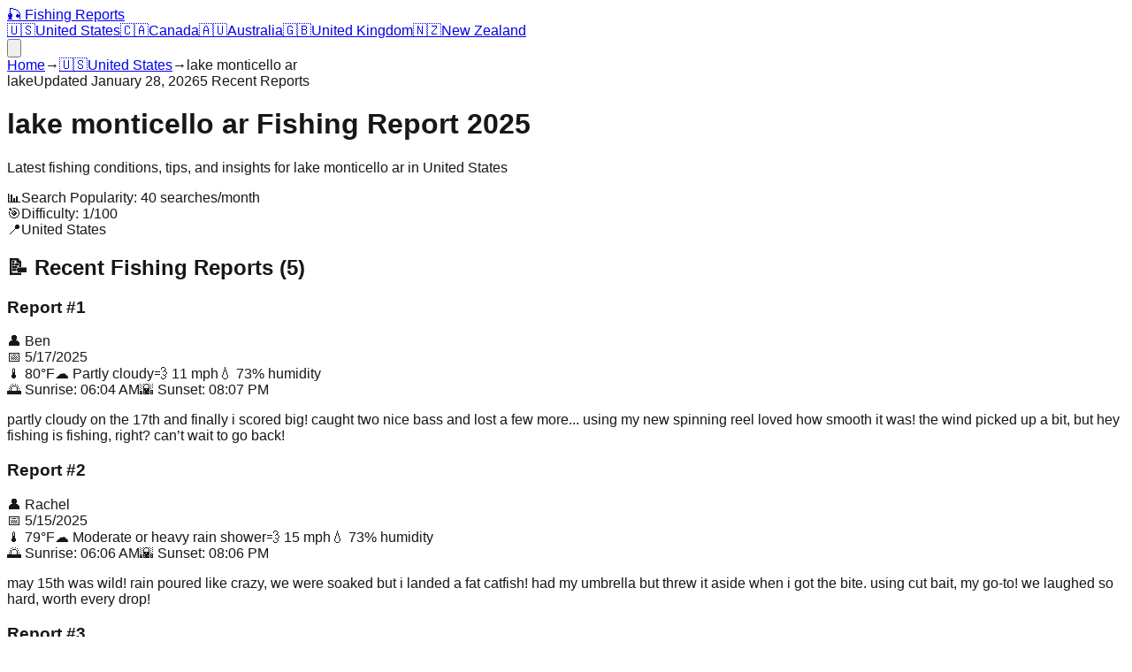

--- FILE ---
content_type: text/html; charset=utf-8
request_url: https://report-fishing.club/us/lake-monticello-ar
body_size: 9301
content:
<!DOCTYPE html><html lang="en"><head><meta charSet="utf-8"/><meta name="viewport" content="width=device-width, initial-scale=1"/><link rel="stylesheet" href="/_next/static/css/3737e3107b39490d.css" data-precedence="next"/><link rel="preload" as="script" fetchPriority="low" href="/_next/static/chunks/webpack-68f22649503f8e75.js"/><script src="/_next/static/chunks/4bd1b696-67ee12fb04071d3b.js" async=""></script><script src="/_next/static/chunks/684-819c3ec28c575323.js" async=""></script><script src="/_next/static/chunks/main-app-d9794b1200c643e4.js" async=""></script><script src="/_next/static/chunks/874-992333f59fd2c78c.js" async=""></script><script src="/_next/static/chunks/app/layout-dc8634d748ab6185.js" async=""></script><script src="/_next/static/chunks/63-7df424bc3a4de27e.js" async=""></script><script src="/_next/static/chunks/app/%5Bcountry%5D/%5Bslug%5D/page-bb68b73ca589a88b.js" async=""></script><link rel="preload" href="https://pagead2.googlesyndication.com/pagead/js/adsbygoogle.js?client=ca-pub-4847346534748490" as="script"/><link rel="preload" href="https://www.googletagmanager.com/gtm.js?id=GTM-MN74VR8H" as="script"/><title>lake monticello ar Fishing Report 2025 | Latest Conditions &amp; Tips | Fishing Reports 2025</title><meta name="description" content="Get the latest lake monticello ar fishing report for 2025. Current conditions, best spots, and expert tips for successful fishing in United States."/><meta name="author" content="Fishing Reports Team"/><meta name="keywords" content="lake monticello ar fishing report, lake monticello ar fishing conditions, lake monticello ar fishing tips, us fishing"/><meta name="creator" content="Fishing Reports"/><meta name="publisher" content="Fishing Reports"/><meta name="robots" content="index, follow"/><meta property="og:title" content="lake monticello ar Fishing Report 2025"/><meta property="og:description" content="Latest fishing conditions and tips for lake monticello ar"/><meta property="og:type" content="article"/><meta name="twitter:card" content="summary_large_image"/><meta name="twitter:title" content="Fishing Reports 2025"/><meta name="twitter:description" content="Latest fishing reports and conditions worldwide"/><link rel="icon" href="/favicon.ico" type="image/x-icon" sizes="128x128"/><script>document.querySelectorAll('body link[rel="icon"], body link[rel="apple-touch-icon"]').forEach(el => document.head.appendChild(el))</script><script src="/_next/static/chunks/polyfills-42372ed130431b0a.js" noModule=""></script></head><body class="antialiased"><nav class="bg-white shadow-sm border-b border-gray-200 sticky top-0 z-50"><div class="container mx-auto px-4"><div class="flex items-center justify-between h-16"><a class="flex items-center gap-2 font-bold text-xl text-blue-600" href="/">🎣 Fishing Reports</a><div class="hidden md:flex items-center space-x-6"><a class="flex items-center gap-1 text-gray-700 hover:text-blue-600 transition-colors" href="/us"><span>🇺🇸</span><span class="text-sm">United States</span></a><a class="flex items-center gap-1 text-gray-700 hover:text-blue-600 transition-colors" href="/ca"><span>🇨🇦</span><span class="text-sm">Canada</span></a><a class="flex items-center gap-1 text-gray-700 hover:text-blue-600 transition-colors" href="/au"><span>🇦🇺</span><span class="text-sm">Australia</span></a><a class="flex items-center gap-1 text-gray-700 hover:text-blue-600 transition-colors" href="/uk"><span>🇬🇧</span><span class="text-sm">United Kingdom</span></a><a class="flex items-center gap-1 text-gray-700 hover:text-blue-600 transition-colors" href="/nz"><span>🇳🇿</span><span class="text-sm">New Zealand</span></a></div><div class="md:hidden"><button class="text-gray-700 hover:text-blue-600"><svg class="w-6 h-6" fill="none" stroke="currentColor" viewBox="0 0 24 24"><path stroke-linecap="round" stroke-linejoin="round" stroke-width="2" d="M4 6h16M4 12h16M4 18h16"></path></svg></button></div></div></div></nav><main><div class="min-h-screen bg-gray-50"><nav class="bg-white border-b border-gray-200 py-3"><div class="container mx-auto px-4"><div class="flex items-center space-x-2 text-sm text-gray-600"><a class="hover:text-blue-600" href="/">Home</a><span>→</span><a class="hover:text-blue-600 flex items-center gap-1" href="/us"><span>🇺🇸</span>United States</a><span>→</span><span class="text-gray-800 capitalize">lake monticello ar</span></div></div></nav><header class="bg-gradient-to-r from-blue-600 to-cyan-600 text-white py-12"><div class="container mx-auto px-4"><div class="max-w-4xl"><div class="flex items-center gap-2 mb-4"><span class="bg-white text-blue-600 px-3 py-1 rounded-full text-sm font-semibold">lake</span><span class="bg-blue-500 text-white px-3 py-1 rounded-full text-sm">Updated <!-- -->January 28, 2026</span><span class="bg-green-500 text-white px-3 py-1 rounded-full text-sm">5<!-- --> Recent Reports</span></div><h1 class="text-4xl md:text-5xl font-bold mb-4 capitalize">lake monticello ar<!-- --> Fishing Report 2025</h1><p class="text-xl opacity-90 mb-6">Latest fishing conditions, tips, and insights for <!-- -->lake monticello ar<!-- --> in <!-- -->United States</p><div class="flex flex-wrap gap-4 text-sm"><div class="flex items-center gap-2"><span>📊</span><span>Search Popularity: <!-- -->40<!-- --> searches/month</span></div><div class="flex items-center gap-2"><span>🎯</span><span>Difficulty: <!-- -->1<!-- -->/100</span></div><div class="flex items-center gap-2"><span>📍</span><span>United States</span></div></div></div></div></header><div class="container mx-auto px-4 py-8"><div class="grid lg:grid-cols-3 gap-8"><div class="lg:col-span-2 space-y-8"><section class="bg-white rounded-xl shadow-lg p-6"><h2 class="text-2xl font-bold mb-4 text-gray-800 flex items-center gap-2">📝 Recent Fishing Reports (<!-- -->5<!-- -->)</h2><div class="space-y-4"><div class="border-l-4 border-blue-500 pl-4 py-3 bg-gray-50 rounded-r-lg"><div class="flex justify-between items-start mb-2"><div class="flex items-center gap-3"><h3 class="font-semibold text-gray-800">Report #<!-- -->1</h3><span class="text-sm text-gray-600">👤 <!-- -->Ben</span></div><span class="text-sm text-gray-500">📅 <!-- -->5/17/2025</span></div><div class="flex items-center gap-4 mb-3 text-sm text-gray-600"><span>🌡️ <!-- -->80°F</span><span>☁️ <!-- -->Partly cloudy</span><span>💨 <!-- -->11 mph</span><span>💧 <!-- -->73<!-- -->% humidity</span></div><div class="flex items-center gap-4 mb-3 text-sm text-gray-600"><span>🌅 Sunrise: <!-- -->06:04 AM</span><span>🌇 Sunset: <!-- -->08:07 PM</span></div><p class="text-gray-700 text-sm leading-relaxed">partly cloudy on the 17th and finally i scored big! caught two nice bass and lost a few more... using my new spinning reel loved how smooth it was! the wind picked up a bit, but hey fishing is fishing, right? can’t wait to go back!</p></div><div class="border-l-4 border-blue-500 pl-4 py-3 bg-gray-50 rounded-r-lg"><div class="flex justify-between items-start mb-2"><div class="flex items-center gap-3"><h3 class="font-semibold text-gray-800">Report #<!-- -->2</h3><span class="text-sm text-gray-600">👤 <!-- -->Rachel</span></div><span class="text-sm text-gray-500">📅 <!-- -->5/15/2025</span></div><div class="flex items-center gap-4 mb-3 text-sm text-gray-600"><span>🌡️ <!-- -->79°F</span><span>☁️ <!-- -->Moderate or heavy rain shower</span><span>💨 <!-- -->15 mph</span><span>💧 <!-- -->73<!-- -->% humidity</span></div><div class="flex items-center gap-4 mb-3 text-sm text-gray-600"><span>🌅 Sunrise: <!-- -->06:06 AM</span><span>🌇 Sunset: <!-- -->08:06 PM</span></div><p class="text-gray-700 text-sm leading-relaxed">may 15th was wild! rain poured like crazy, we were soaked but i landed a fat catfish! had my umbrella but threw it aside when i got the bite. using cut bait, my go-to! we laughed so hard, worth every drop!</p></div><div class="border-l-4 border-blue-500 pl-4 py-3 bg-gray-50 rounded-r-lg"><div class="flex justify-between items-start mb-2"><div class="flex items-center gap-3"><h3 class="font-semibold text-gray-800">Report #<!-- -->3</h3><span class="text-sm text-gray-600">👤 <!-- -->Josh</span></div><span class="text-sm text-gray-500">📅 <!-- -->5/13/2025</span></div><div class="flex items-center gap-4 mb-3 text-sm text-gray-600"><span>🌡️ <!-- -->72°F</span><span>☁️ <!-- -->Patchy rain possible</span><span>💨 <!-- -->6 mph</span><span>💧 <!-- -->85<!-- -->% humidity</span></div><div class="flex items-center gap-4 mb-3 text-sm text-gray-600"><span>🌅 Sunrise: <!-- -->06:07 AM</span><span>🌇 Sunset: <!-- -->08:04 PM</span></div><p class="text-gray-700 text-sm leading-relaxed">went back to monticello on the 13th... little rain but only got wet from splashing around! caught a nice 4lb bass on a topwater frog! felt like a pro! the bite was def on, gonna try again next week it was too good.</p></div><div class="border-l-4 border-blue-500 pl-4 py-3 bg-gray-50 rounded-r-lg"><div class="flex justify-between items-start mb-2"><div class="flex items-center gap-3"><h3 class="font-semibold text-gray-800">Report #<!-- -->4</h3><span class="text-sm text-gray-600">👤 <!-- -->Sara</span></div><span class="text-sm text-gray-500">📅 <!-- -->5/10/2025</span></div><div class="flex items-center gap-4 mb-3 text-sm text-gray-600"><span>🌡️ <!-- -->66°F</span><span>☁️ <!-- -->Overcast</span><span>💨 <!-- -->15 mph</span><span>💧 <!-- -->57<!-- -->% humidity</span></div><div class="flex items-center gap-4 mb-3 text-sm text-gray-600"><span>🌅 Sunrise: <!-- -->06:10 AM</span><span>🌇 Sunset: <!-- -->08:02 PM</span></div><p class="text-gray-700 text-sm leading-relaxed">overcast skies didn’t help much on the 10th... fished for hours and only got a small bluegill. tried using crankbaits but no luck... my buddy said it was a ‘slow day’ but honestly, i still had fun, just being out on the water!</p></div><div class="border-l-4 border-blue-500 pl-4 py-3 bg-gray-50 rounded-r-lg"><div class="flex justify-between items-start mb-2"><div class="flex items-center gap-3"><h3 class="font-semibold text-gray-800">Report #<!-- -->5</h3><span class="text-sm text-gray-600">👤 <!-- -->Ethan</span></div><span class="text-sm text-gray-500">📅 <!-- -->5/9/2025</span></div><div class="flex items-center gap-4 mb-3 text-sm text-gray-600"><span>🌡️ <!-- -->68°F</span><span>☁️ <!-- -->Heavy rain at times</span><span>💨 <!-- -->12 mph</span><span>💧 <!-- -->74<!-- -->% humidity</span></div><div class="flex items-center gap-4 mb-3 text-sm text-gray-600"><span>🌅 Sunrise: <!-- -->06:11 AM</span><span>🌇 Sunset: <!-- -->08:01 PM</span></div><p class="text-gray-700 text-sm leading-relaxed">heavy rain today, but i braved it at monticello! not much luck but caught a couple small catfish. my rain gear saved me! using my old rod and reel, just a basic setup but hey sometimes you gotta go for it, right?</p></div></div></section><section class="bg-white rounded-xl shadow-lg p-6"><h2 class="text-2xl font-bold mb-4 text-gray-800 flex items-center gap-2">🌊 Current Fishing Conditions</h2><div class="grid md:grid-cols-2 gap-6"><div class="space-y-4"><div class="p-4 bg-blue-50 rounded-lg"><h3 class="font-semibold text-blue-800 mb-2">Water Conditions</h3><p class="text-gray-700">Current water conditions at <!-- -->lake monticello ar<!-- --> are favorable for fishing. Water temperature and clarity are within optimal ranges for most species.</p></div><div class="p-4 bg-green-50 rounded-lg"><h3 class="font-semibold text-green-800 mb-2">Fish Activity</h3><p class="text-gray-700">Fish activity levels are moderate to high. Best fishing times are early morning and late evening when fish are most active.</p></div></div><div class="space-y-4"><div class="p-4 bg-yellow-50 rounded-lg"><h3 class="font-semibold text-yellow-800 mb-2">Weather Impact</h3><p class="text-gray-700">Recent weather patterns have been favorable for fishing. Stable conditions are expected to continue through the week.</p></div><div class="p-4 bg-purple-50 rounded-lg"><h3 class="font-semibold text-purple-800 mb-2">Best Techniques</h3><p class="text-gray-700">Local anglers report success with both live bait and artificial lures. Vary your approach based on time of day and weather conditions.</p></div></div></div></section><section class="bg-white rounded-xl shadow-lg p-6"><h2 class="text-2xl font-bold mb-4 text-gray-800 flex items-center gap-2">🎣 Expert Fishing Tips</h2><div class="grid gap-4"><div class="flex items-start gap-3 p-4 bg-gray-50 rounded-lg"><span class="bg-blue-600 text-white rounded-full w-6 h-6 flex items-center justify-center text-sm font-bold flex-shrink-0">1</span><p class="text-gray-700">Early morning and late evening are typically the best times for lake fishing</p></div><div class="flex items-start gap-3 p-4 bg-gray-50 rounded-lg"><span class="bg-blue-600 text-white rounded-full w-6 h-6 flex items-center justify-center text-sm font-bold flex-shrink-0">2</span><p class="text-gray-700">Use depth finders to locate fish in deeper waters during hot weather</p></div><div class="flex items-start gap-3 p-4 bg-gray-50 rounded-lg"><span class="bg-blue-600 text-white rounded-full w-6 h-6 flex items-center justify-center text-sm font-bold flex-shrink-0">3</span><p class="text-gray-700">Try different depths - fish often move vertically based on temperature</p></div><div class="flex items-start gap-3 p-4 bg-gray-50 rounded-lg"><span class="bg-blue-600 text-white rounded-full w-6 h-6 flex items-center justify-center text-sm font-bold flex-shrink-0">4</span><p class="text-gray-700">Live bait like worms and minnows work well in most lake conditions</p></div></div></section></div><div class="space-y-6"><div class="bg-white rounded-xl shadow-lg p-6"><h3 class="text-xl font-bold mb-4 text-gray-800">🎣 Recommended Fishing Gear</h3><div class="text-center"><a href="https://amzn.to/4nF5csl" target="_blank" rel="noopener noreferrer" class="block hover:opacity-90 transition-opacity mb-4"><img alt="Professional Fishing Rod Rack - Organize Your Fishing Gear" loading="lazy" width="1000" height="1000" decoding="async" data-nimg="1" class="w-full rounded-lg  transition-shadow" style="color:transparent" srcSet="/_next/image?url=%2Fimages%2FB0931QKYYL.jpg&amp;w=1080&amp;q=75 1x, /_next/image?url=%2Fimages%2FB0931QKYYL.jpg&amp;w=2048&amp;q=75 2x" src="/_next/image?url=%2Fimages%2FB0931QKYYL.jpg&amp;w=2048&amp;q=75"/></a><a href="https://amzn.to/4nF5csl" target="_blank" rel="nofollow" class="inline-block bg-gradient-to-r from-yellow-400 to-yellow-500 hover:from-yellow-500 hover:to-yellow-600 text-black font-semibold py-2 px-6 rounded-lg transition-all duration-200 text-sm animate-bounce hover:animate-pulse hover:scale-105 hover:shadow-lg">View on Amazon</a></div></div><div class="bg-white rounded-xl shadow-lg p-6"><h3 class="text-xl font-bold mb-4 text-gray-800">Quick Info</h3><div class="space-y-3"><div class="flex justify-between"><span class="text-gray-600">Location Type:</span><span class="font-semibold capitalize">lake</span></div><div class="flex justify-between"><span class="text-gray-600">Country:</span><span class="font-semibold">United States</span></div><div class="flex justify-between"><span class="text-gray-600">Popularity:</span><span class="font-semibold">40<!-- --> searches/month</span></div><div class="flex justify-between"><span class="text-gray-600">Reports Available:</span><span class="font-semibold">5</span></div><div class="flex justify-between"><span class="text-gray-600">Last Updated:</span><span class="font-semibold">January 28, 2026</span></div></div></div><div class="bg-white rounded-xl shadow-lg p-6"><h3 class="text-xl font-bold mb-4 text-gray-800">Similar <!-- -->lake<!-- --> Reports</h3><div class="space-y-3"><a class="block p-3 border border-gray-200 rounded-lg hover:border-blue-300 hover:shadow-sm transition-all duration-200" href="/us/lake-erie"><h4 class="font-medium text-gray-800 text-sm capitalize line-clamp-2">lake erie</h4><span class="text-xs text-gray-500">Popularity: <!-- -->6300<!-- --> searches/month</span></a><a class="block p-3 border border-gray-200 rounded-lg hover:border-blue-300 hover:shadow-sm transition-all duration-200" href="/us/michigan"><h4 class="font-medium text-gray-800 text-sm capitalize line-clamp-2">michigan</h4><span class="text-xs text-gray-500">Popularity: <!-- -->3300<!-- --> searches/month</span></a><a class="block p-3 border border-gray-200 rounded-lg hover:border-blue-300 hover:shadow-sm transition-all duration-200" href="/us/devils-lake"><h4 class="font-medium text-gray-800 text-sm capitalize line-clamp-2">devils lake</h4><span class="text-xs text-gray-500">Popularity: <!-- -->2800<!-- --> searches/month</span></a><a class="block p-3 border border-gray-200 rounded-lg hover:border-blue-300 hover:shadow-sm transition-all duration-200" href="/us/lake-lanier"><h4 class="font-medium text-gray-800 text-sm capitalize line-clamp-2">lake lanier</h4><span class="text-xs text-gray-500">Popularity: <!-- -->2100<!-- --> searches/month</span></a><a class="block p-3 border border-gray-200 rounded-lg hover:border-blue-300 hover:shadow-sm transition-all duration-200" href="/us/lake-guntersville"><h4 class="font-medium text-gray-800 text-sm capitalize line-clamp-2">lake guntersville</h4><span class="text-xs text-gray-500">Popularity: <!-- -->1700<!-- --> searches/month</span></a><a class="block p-3 border border-gray-200 rounded-lg hover:border-blue-300 hover:shadow-sm transition-all duration-200" href="/us/lake-of-the-woods"><h4 class="font-medium text-gray-800 text-sm capitalize line-clamp-2">lake of the woods</h4><span class="text-xs text-gray-500">Popularity: <!-- -->1700<!-- --> searches/month</span></a></div></div><div class="bg-white rounded-xl shadow-lg p-6"><h3 class="text-xl font-bold mb-4 text-gray-800">Nearby Fishing Spots</h3><div class="space-y-3"><a class="block p-3 border border-gray-200 rounded-lg hover:border-blue-300 hover:shadow-sm transition-all duration-200" href="/us/lake-erie"><h4 class="font-medium text-gray-800 text-sm capitalize line-clamp-2">lake erie</h4><div class="flex justify-between text-xs text-gray-500"><span>lake</span><span>Popularity: <!-- -->6300<!-- --> searches/month</span></div></a><a class="block p-3 border border-gray-200 rounded-lg hover:border-blue-300 hover:shadow-sm transition-all duration-200" href="/us/devils-lake"><h4 class="font-medium text-gray-800 text-sm capitalize line-clamp-2">devils lake</h4><div class="flex justify-between text-xs text-gray-500"><span>lake</span><span>Popularity: <!-- -->2800<!-- --> searches/month</span></div></a><a class="block p-3 border border-gray-200 rounded-lg hover:border-blue-300 hover:shadow-sm transition-all duration-200" href="/us/lake-lanier"><h4 class="font-medium text-gray-800 text-sm capitalize line-clamp-2">lake lanier</h4><div class="flex justify-between text-xs text-gray-500"><span>lake</span><span>Popularity: <!-- -->2100<!-- --> searches/month</span></div></a><a class="block p-3 border border-gray-200 rounded-lg hover:border-blue-300 hover:shadow-sm transition-all duration-200" href="/us/lake-guntersville"><h4 class="font-medium text-gray-800 text-sm capitalize line-clamp-2">lake guntersville</h4><div class="flex justify-between text-xs text-gray-500"><span>lake</span><span>Popularity: <!-- -->1700<!-- --> searches/month</span></div></a></div></div></div></div></div></div><!--$--><!--/$--><!--$--><!--/$--></main><footer class="bg-gray-800 text-white py-12"><div class="container mx-auto px-4"><div class="grid md:grid-cols-4 gap-8"><div><h3 class="text-lg font-bold mb-4 flex items-center gap-2">🎣 Fishing Reports</h3><p class="text-gray-300 text-sm">Your trusted source for the latest fishing reports and conditions worldwide.</p></div><div><h4 class="font-semibold mb-4">Countries</h4><div class="space-y-2"><a class="block text-gray-300 hover:text-white text-sm transition-colors" href="/us">🇺🇸<!-- --> <!-- -->United States</a><a class="block text-gray-300 hover:text-white text-sm transition-colors" href="/ca">🇨🇦<!-- --> <!-- -->Canada</a><a class="block text-gray-300 hover:text-white text-sm transition-colors" href="/au">🇦🇺<!-- --> <!-- -->Australia</a><a class="block text-gray-300 hover:text-white text-sm transition-colors" href="/uk">🇬🇧<!-- --> <!-- -->United Kingdom</a><a class="block text-gray-300 hover:text-white text-sm transition-colors" href="/nz">🇳🇿<!-- --> <!-- -->New Zealand</a></div></div><div><h4 class="font-semibold mb-4">Categories</h4><div class="space-y-2 text-sm text-gray-300"><div>🏞️ Lake Reports</div><div>🌊 River Reports</div><div>🏖️ Coastal Reports</div><div>🏝️ Island Reports</div><div>🌊 Bay Reports</div></div></div><div><h4 class="font-semibold mb-4">About</h4><div class="space-y-2 text-sm"><a class="block text-gray-300 hover:text-white transition-colors" href="/about">About Us</a><a class="block text-gray-300 hover:text-white transition-colors" href="/contact">Contact</a><div class="text-gray-300">Latest Conditions</div><div class="text-gray-300">Expert Tips</div><div class="text-gray-300">Local Insights</div><div class="text-gray-300">Updated Daily</div></div></div></div><div class="border-t border-gray-700 mt-8 pt-8 text-center text-gray-300 text-sm"><div class="flex flex-wrap justify-center gap-4 mb-4"><a class="hover:text-white transition-colors" href="/privacy">Privacy Policy</a><a class="hover:text-white transition-colors" href="/terms">Terms of Use</a><a class="hover:text-white transition-colors" href="/contact">Contact Us</a><a class="hover:text-white transition-colors" href="/about">About</a></div><p>© 2025 Fishing Reports. All rights reserved.</p></div></div></footer><script src="/_next/static/chunks/webpack-68f22649503f8e75.js" async=""></script><script>(self.__next_f=self.__next_f||[]).push([0])</script><script>self.__next_f.push([1,"1:\"$Sreact.fragment\"\n2:I[9243,[\"874\",\"static/chunks/874-992333f59fd2c78c.js\",\"177\",\"static/chunks/app/layout-dc8634d748ab6185.js\"],\"\"]\n3:I[6874,[\"874\",\"static/chunks/874-992333f59fd2c78c.js\",\"63\",\"static/chunks/63-7df424bc3a4de27e.js\",\"27\",\"static/chunks/app/%5Bcountry%5D/%5Bslug%5D/page-bb68b73ca589a88b.js\"],\"*\"]\n4:I[7555,[],\"\"]\n5:I[1295,[],\"\"]\n6:I[6063,[\"874\",\"static/chunks/874-992333f59fd2c78c.js\",\"177\",\"static/chunks/app/layout-dc8634d748ab6185.js\"],\"GoogleTagManager\"]\n8:I[9665,[],\"MetadataBoundary\"]\na:I[9665,[],\"OutletBoundary\"]\nd:I[4911,[],\"AsyncMetadataOutlet\"]\nf:I[9665,[],\"ViewportBoundary\"]\n11:I[6614,[],\"\"]\n12:\"$Sreact.suspense\"\n13:I[4911,[],\"AsyncMetadata\"]\n:HL[\"/_next/static/css/3737e3107b39490d.css\",\"style\"]\n"])</script><script>self.__next_f.push([1,"0:{\"P\":null,\"b\":\"7yXATAazZTjgDXxx9Z-By\",\"p\":\"\",\"c\":[\"\",\"us\",\"lake-monticello-ar\"],\"i\":false,\"f\":[[[\"\",{\"children\":[[\"country\",\"us\",\"d\"],{\"children\":[[\"slug\",\"lake-monticello-ar\",\"d\"],{\"children\":[\"__PAGE__\",{}]}]}]},\"$undefined\",\"$undefined\",true],[\"\",[\"$\",\"$1\",\"c\",{\"children\":[[[\"$\",\"link\",\"0\",{\"rel\":\"stylesheet\",\"href\":\"/_next/static/css/3737e3107b39490d.css\",\"precedence\":\"next\",\"crossOrigin\":\"$undefined\",\"nonce\":\"$undefined\"}]],[\"$\",\"html\",null,{\"lang\":\"en\",\"children\":[[\"$\",\"$L2\",null,{\"async\":true,\"src\":\"https://pagead2.googlesyndication.com/pagead/js/adsbygoogle.js?client=ca-pub-4847346534748490\",\"crossorigin\":\"anonymous\"}],[\"$\",\"body\",null,{\"className\":\"antialiased\",\"children\":[[\"$\",\"nav\",null,{\"className\":\"bg-white shadow-sm border-b border-gray-200 sticky top-0 z-50\",\"children\":[\"$\",\"div\",null,{\"className\":\"container mx-auto px-4\",\"children\":[\"$\",\"div\",null,{\"className\":\"flex items-center justify-between h-16\",\"children\":[[\"$\",\"$L3\",null,{\"href\":\"/\",\"className\":\"flex items-center gap-2 font-bold text-xl text-blue-600\",\"children\":\"🎣 Fishing Reports\"}],[\"$\",\"div\",null,{\"className\":\"hidden md:flex items-center space-x-6\",\"children\":[[\"$\",\"$L3\",\"us\",{\"href\":\"/us\",\"className\":\"flex items-center gap-1 text-gray-700 hover:text-blue-600 transition-colors\",\"children\":[[\"$\",\"span\",null,{\"children\":\"🇺🇸\"}],[\"$\",\"span\",null,{\"className\":\"text-sm\",\"children\":\"United States\"}]]}],[\"$\",\"$L3\",\"ca\",{\"href\":\"/ca\",\"className\":\"flex items-center gap-1 text-gray-700 hover:text-blue-600 transition-colors\",\"children\":[[\"$\",\"span\",null,{\"children\":\"🇨🇦\"}],[\"$\",\"span\",null,{\"className\":\"text-sm\",\"children\":\"Canada\"}]]}],[\"$\",\"$L3\",\"au\",{\"href\":\"/au\",\"className\":\"flex items-center gap-1 text-gray-700 hover:text-blue-600 transition-colors\",\"children\":[[\"$\",\"span\",null,{\"children\":\"🇦🇺\"}],[\"$\",\"span\",null,{\"className\":\"text-sm\",\"children\":\"Australia\"}]]}],[\"$\",\"$L3\",\"uk\",{\"href\":\"/uk\",\"className\":\"flex items-center gap-1 text-gray-700 hover:text-blue-600 transition-colors\",\"children\":[[\"$\",\"span\",null,{\"children\":\"🇬🇧\"}],[\"$\",\"span\",null,{\"className\":\"text-sm\",\"children\":\"United Kingdom\"}]]}],[\"$\",\"$L3\",\"nz\",{\"href\":\"/nz\",\"className\":\"flex items-center gap-1 text-gray-700 hover:text-blue-600 transition-colors\",\"children\":[[\"$\",\"span\",null,{\"children\":\"🇳🇿\"}],[\"$\",\"span\",null,{\"className\":\"text-sm\",\"children\":\"New Zealand\"}]]}]]}],[\"$\",\"div\",null,{\"className\":\"md:hidden\",\"children\":[\"$\",\"button\",null,{\"className\":\"text-gray-700 hover:text-blue-600\",\"children\":[\"$\",\"svg\",null,{\"className\":\"w-6 h-6\",\"fill\":\"none\",\"stroke\":\"currentColor\",\"viewBox\":\"0 0 24 24\",\"children\":[\"$\",\"path\",null,{\"strokeLinecap\":\"round\",\"strokeLinejoin\":\"round\",\"strokeWidth\":2,\"d\":\"M4 6h16M4 12h16M4 18h16\"}]}]}]}]]}]}]}],[\"$\",\"main\",null,{\"children\":[\"$\",\"$L4\",null,{\"parallelRouterKey\":\"children\",\"error\":\"$undefined\",\"errorStyles\":\"$undefined\",\"errorScripts\":\"$undefined\",\"template\":[\"$\",\"$L5\",null,{}],\"templateStyles\":\"$undefined\",\"templateScripts\":\"$undefined\",\"notFound\":[[[\"$\",\"title\",null,{\"children\":\"404: This page could not be found.\"}],[\"$\",\"div\",null,{\"style\":{\"fontFamily\":\"system-ui,\\\"Segoe UI\\\",Roboto,Helvetica,Arial,sans-serif,\\\"Apple Color Emoji\\\",\\\"Segoe UI Emoji\\\"\",\"height\":\"100vh\",\"textAlign\":\"center\",\"display\":\"flex\",\"flexDirection\":\"column\",\"alignItems\":\"center\",\"justifyContent\":\"center\"},\"children\":[\"$\",\"div\",null,{\"children\":[[\"$\",\"style\",null,{\"dangerouslySetInnerHTML\":{\"__html\":\"body{color:#000;background:#fff;margin:0}.next-error-h1{border-right:1px solid rgba(0,0,0,.3)}@media (prefers-color-scheme:dark){body{color:#fff;background:#000}.next-error-h1{border-right:1px solid rgba(255,255,255,.3)}}\"}}],[\"$\",\"h1\",null,{\"className\":\"next-error-h1\",\"style\":{\"display\":\"inline-block\",\"margin\":\"0 20px 0 0\",\"padding\":\"0 23px 0 0\",\"fontSize\":24,\"fontWeight\":500,\"verticalAlign\":\"top\",\"lineHeight\":\"49px\"},\"children\":404}],[\"$\",\"div\",null,{\"style\":{\"display\":\"inline-block\"},\"children\":[\"$\",\"h2\",null,{\"style\":{\"fontSize\":14,\"fontWeight\":400,\"lineHeight\":\"49px\",\"margin\":0},\"children\":\"This page could not be found.\"}]}]]}]}]],[]],\"forbidden\":\"$undefined\",\"unauthorized\":\"$undefined\"}]}],[\"$\",\"footer\",null,{\"className\":\"bg-gray-800 text-white py-12\",\"children\":[\"$\",\"div\",null,{\"className\":\"container mx-auto px-4\",\"children\":[[\"$\",\"div\",null,{\"className\":\"grid md:grid-cols-4 gap-8\",\"children\":[[\"$\",\"div\",null,{\"children\":[[\"$\",\"h3\",null,{\"className\":\"text-lg font-bold mb-4 flex items-center gap-2\",\"children\":\"🎣 Fishing Reports\"}],[\"$\",\"p\",null,{\"className\":\"text-gray-300 text-sm\",\"children\":\"Your trusted source for the latest fishing reports and conditions worldwide.\"}]]}],[\"$\",\"div\",null,{\"children\":[[\"$\",\"h4\",null,{\"className\":\"font-semibold mb-4\",\"children\":\"Countries\"}],[\"$\",\"div\",null,{\"className\":\"space-y-2\",\"children\":[[\"$\",\"$L3\",\"us\",{\"href\":\"/us\",\"className\":\"block text-gray-300 hover:text-white text-sm transition-colors\",\"children\":[\"🇺🇸\",\" \",\"United States\"]}],[\"$\",\"$L3\",\"ca\",{\"href\":\"/ca\",\"className\":\"block text-gray-300 hover:text-white text-sm transition-colors\",\"children\":[\"🇨🇦\",\" \",\"Canada\"]}],[\"$\",\"$L3\",\"au\",{\"href\":\"/au\",\"className\":\"block text-gray-300 hover:text-white text-sm transition-colors\",\"children\":[\"🇦🇺\",\" \",\"Australia\"]}],[\"$\",\"$L3\",\"uk\",{\"href\":\"/uk\",\"className\":\"block text-gray-300 hover:text-white text-sm transition-colors\",\"children\":[\"🇬🇧\",\" \",\"United Kingdom\"]}],[\"$\",\"$L3\",\"nz\",{\"href\":\"/nz\",\"className\":\"block text-gray-300 hover:text-white text-sm transition-colors\",\"children\":[\"🇳🇿\",\" \",\"New Zealand\"]}]]}]]}],[\"$\",\"div\",null,{\"children\":[[\"$\",\"h4\",null,{\"className\":\"font-semibold mb-4\",\"children\":\"Categories\"}],[\"$\",\"div\",null,{\"className\":\"space-y-2 text-sm text-gray-300\",\"children\":[[\"$\",\"div\",null,{\"children\":\"🏞️ Lake Reports\"}],[\"$\",\"div\",null,{\"children\":\"🌊 River Reports\"}],[\"$\",\"div\",null,{\"children\":\"🏖️ Coastal Reports\"}],[\"$\",\"div\",null,{\"children\":\"🏝️ Island Reports\"}],[\"$\",\"div\",null,{\"children\":\"🌊 Bay Reports\"}]]}]]}],[\"$\",\"div\",null,{\"children\":[[\"$\",\"h4\",null,{\"className\":\"font-semibold mb-4\",\"children\":\"About\"}],[\"$\",\"div\",null,{\"className\":\"space-y-2 text-sm\",\"children\":[[\"$\",\"$L3\",null,{\"href\":\"/about\",\"className\":\"block text-gray-300 hover:text-white transition-colors\",\"children\":\"About Us\"}],[\"$\",\"$L3\",null,{\"href\":\"/contact\",\"className\":\"block text-gray-300 hover:text-white transition-colors\",\"children\":\"Contact\"}],[\"$\",\"div\",null,{\"className\":\"text-gray-300\",\"children\":\"Latest Conditions\"}],[\"$\",\"div\",null,{\"className\":\"text-gray-300\",\"children\":\"Expert Tips\"}],[\"$\",\"div\",null,{\"className\":\"text-gray-300\",\"children\":\"Local Insights\"}],[\"$\",\"div\",null,{\"className\":\"text-gray-300\",\"children\":\"Updated Daily\"}]]}]]}]]}],[\"$\",\"div\",null,{\"className\":\"border-t border-gray-700 mt-8 pt-8 text-center text-gray-300 text-sm\",\"children\":[[\"$\",\"div\",null,{\"className\":\"flex flex-wrap justify-center gap-4 mb-4\",\"children\":[[\"$\",\"$L3\",null,{\"href\":\"/privacy\",\"className\":\"hover:text-white transition-colors\",\"children\":\"Privacy Policy\"}],[\"$\",\"$L3\",null,{\"href\":\"/terms\",\"className\":\"hover:text-white transition-colors\",\"children\":\"Terms of Use\"}],[\"$\",\"$L3\",null,{\"href\":\"/contact\",\"className\":\"hover:text-white transition-colors\",\"children\":\"Contact Us\"}],[\"$\",\"$L3\",null,{\"href\":\"/about\",\"className\":\"hover:text-white transition-colors\",\"children\":\"About\"}]]}],[\"$\",\"p\",null,{\"children\":\"© 2025 Fishing Reports. All rights reserved.\"}]]}]]}]}]]}],[\"$\",\"$L6\",null,{\"gtmId\":\"GTM-MN74VR8H\"}]]}]]}],{\"children\":[[\"country\",\"us\",\"d\"],[\"$\",\"$1\",\"c\",{\"children\":[null,[\"$\",\"$L4\",null,{\"parallelRouterKey\":\"children\",\"error\":\"$undefined\",\"errorStyles\":\"$undefined\",\"errorScripts\":\"$undefined\",\"template\":[\"$\",\"$L5\",null,{}],\"templateStyles\":\"$undefined\",\"templateScripts\":\"$undefined\",\"notFound\":\"$undefined\",\"forbidden\":\"$undefined\",\"unauthorized\":\"$undefined\"}]]}],{\"children\":[[\"slug\",\"lake-monticello-ar\",\"d\"],[\"$\",\"$1\",\"c\",{\"children\":[null,[\"$\",\"$L4\",null,{\"parallelRouterKey\":\"children\",\"error\":\"$undefined\",\"errorStyles\":\"$undefined\",\"errorScripts\":\"$undefined\",\"template\":[\"$\",\"$L5\",null,{}],\"templateStyles\":\"$undefined\",\"templateScripts\":\"$undefined\",\"notFound\":\"$undefined\",\"forbidden\":\"$undefined\",\"unauthorized\":\"$undefined\"}]]}],{\"children\":[\"__PAGE__\",[\"$\",\"$1\",\"c\",{\"children\":[\"$L7\",[\"$\",\"$L8\",null,{\"children\":\"$L9\"}],null,[\"$\",\"$La\",null,{\"children\":[\"$Lb\",\"$Lc\",[\"$\",\"$Ld\",null,{\"promise\":\"$@e\"}]]}]]}],{},null,false]},null,false]},null,false]},null,false],[\"$\",\"$1\",\"h\",{\"children\":[null,[\"$\",\"$1\",\"lTEcBr9P5cot3vhqNPv_W\",{\"children\":[[\"$\",\"$Lf\",null,{\"children\":\"$L10\"}],null]}],null]}],false]],\"m\":\"$undefined\",\"G\":[\"$11\",\"$undefined\"],\"s\":false,\"S\":false}\n"])</script><script>self.__next_f.push([1,"9:[\"$\",\"$12\",null,{\"fallback\":null,\"children\":[\"$\",\"$L13\",null,{\"promise\":\"$@14\"}]}]\nc:null\n10:[[\"$\",\"meta\",\"0\",{\"charSet\":\"utf-8\"}],[\"$\",\"meta\",\"1\",{\"name\":\"viewport\",\"content\":\"width=device-width, initial-scale=1\"}]]\nb:null\n"])</script><script>self.__next_f.push([1,"14:{\"metadata\":[[\"$\",\"title\",\"0\",{\"children\":\"lake monticello ar Fishing Report 2025 | Latest Conditions \u0026 Tips | Fishing Reports 2025\"}],[\"$\",\"meta\",\"1\",{\"name\":\"description\",\"content\":\"Get the latest lake monticello ar fishing report for 2025. Current conditions, best spots, and expert tips for successful fishing in United States.\"}],[\"$\",\"meta\",\"2\",{\"name\":\"author\",\"content\":\"Fishing Reports Team\"}],[\"$\",\"meta\",\"3\",{\"name\":\"keywords\",\"content\":\"lake monticello ar fishing report, lake monticello ar fishing conditions, lake monticello ar fishing tips, us fishing\"}],[\"$\",\"meta\",\"4\",{\"name\":\"creator\",\"content\":\"Fishing Reports\"}],[\"$\",\"meta\",\"5\",{\"name\":\"publisher\",\"content\":\"Fishing Reports\"}],[\"$\",\"meta\",\"6\",{\"name\":\"robots\",\"content\":\"index, follow\"}],[\"$\",\"meta\",\"7\",{\"property\":\"og:title\",\"content\":\"lake monticello ar Fishing Report 2025\"}],[\"$\",\"meta\",\"8\",{\"property\":\"og:description\",\"content\":\"Latest fishing conditions and tips for lake monticello ar\"}],[\"$\",\"meta\",\"9\",{\"property\":\"og:type\",\"content\":\"article\"}],[\"$\",\"meta\",\"10\",{\"name\":\"twitter:card\",\"content\":\"summary_large_image\"}],[\"$\",\"meta\",\"11\",{\"name\":\"twitter:title\",\"content\":\"Fishing Reports 2025\"}],[\"$\",\"meta\",\"12\",{\"name\":\"twitter:description\",\"content\":\"Latest fishing reports and conditions worldwide\"}],[\"$\",\"link\",\"13\",{\"rel\":\"icon\",\"href\":\"/favicon.ico\",\"type\":\"image/x-icon\",\"sizes\":\"128x128\"}]],\"error\":null,\"digest\":\"$undefined\"}\ne:{\"metadata\":\"$14:metadata\",\"error\":null,\"digest\":\"$undefined\"}\n"])</script><script>self.__next_f.push([1,"15:I[3063,[\"874\",\"static/chunks/874-992333f59fd2c78c.js\",\"63\",\"static/chunks/63-7df424bc3a4de27e.js\",\"27\",\"static/chunks/app/%5Bcountry%5D/%5Bslug%5D/page-bb68b73ca589a88b.js\"],\"Image\"]\n"])</script><script>self.__next_f.push([1,"7:[\"$\",\"div\",null,{\"className\":\"min-h-screen bg-gray-50\",\"children\":[[\"$\",\"nav\",null,{\"className\":\"bg-white border-b border-gray-200 py-3\",\"children\":[\"$\",\"div\",null,{\"className\":\"container mx-auto px-4\",\"children\":[\"$\",\"div\",null,{\"className\":\"flex items-center space-x-2 text-sm text-gray-600\",\"children\":[[\"$\",\"$L3\",null,{\"href\":\"/\",\"className\":\"hover:text-blue-600\",\"children\":\"Home\"}],[\"$\",\"span\",null,{\"children\":\"→\"}],[\"$\",\"$L3\",null,{\"href\":\"/us\",\"className\":\"hover:text-blue-600 flex items-center gap-1\",\"children\":[[\"$\",\"span\",null,{\"children\":\"🇺🇸\"}],\"United States\"]}],[\"$\",\"span\",null,{\"children\":\"→\"}],[\"$\",\"span\",null,{\"className\":\"text-gray-800 capitalize\",\"children\":\"lake monticello ar\"}]]}]}]}],[\"$\",\"header\",null,{\"className\":\"bg-gradient-to-r from-blue-600 to-cyan-600 text-white py-12\",\"children\":[\"$\",\"div\",null,{\"className\":\"container mx-auto px-4\",\"children\":[\"$\",\"div\",null,{\"className\":\"max-w-4xl\",\"children\":[[\"$\",\"div\",null,{\"className\":\"flex items-center gap-2 mb-4\",\"children\":[[\"$\",\"span\",null,{\"className\":\"bg-white text-blue-600 px-3 py-1 rounded-full text-sm font-semibold\",\"children\":\"lake\"}],[\"$\",\"span\",null,{\"className\":\"bg-blue-500 text-white px-3 py-1 rounded-full text-sm\",\"children\":[\"Updated \",\"January 28, 2026\"]}],[\"$\",\"span\",null,{\"className\":\"bg-green-500 text-white px-3 py-1 rounded-full text-sm\",\"children\":[5,\" Recent Reports\"]}]]}],[\"$\",\"h1\",null,{\"className\":\"text-4xl md:text-5xl font-bold mb-4 capitalize\",\"children\":[\"lake monticello ar\",\" Fishing Report 2025\"]}],[\"$\",\"p\",null,{\"className\":\"text-xl opacity-90 mb-6\",\"children\":[\"Latest fishing conditions, tips, and insights for \",\"lake monticello ar\",\" in \",\"United States\"]}],[\"$\",\"div\",null,{\"className\":\"flex flex-wrap gap-4 text-sm\",\"children\":[[\"$\",\"div\",null,{\"className\":\"flex items-center gap-2\",\"children\":[[\"$\",\"span\",null,{\"children\":\"📊\"}],[\"$\",\"span\",null,{\"children\":[\"Search Popularity: \",40,\" searches/month\"]}]]}],[\"$\",\"div\",null,{\"className\":\"flex items-center gap-2\",\"children\":[[\"$\",\"span\",null,{\"children\":\"🎯\"}],[\"$\",\"span\",null,{\"children\":[\"Difficulty: \",1,\"/100\"]}]]}],[\"$\",\"div\",null,{\"className\":\"flex items-center gap-2\",\"children\":[[\"$\",\"span\",null,{\"children\":\"📍\"}],[\"$\",\"span\",null,{\"children\":\"United States\"}]]}]]}]]}]}]}],[\"$\",\"div\",null,{\"className\":\"container mx-auto px-4 py-8\",\"children\":[\"$\",\"div\",null,{\"className\":\"grid lg:grid-cols-3 gap-8\",\"children\":[[\"$\",\"div\",null,{\"className\":\"lg:col-span-2 space-y-8\",\"children\":[[\"$\",\"section\",null,{\"className\":\"bg-white rounded-xl shadow-lg p-6\",\"children\":[[\"$\",\"h2\",null,{\"className\":\"text-2xl font-bold mb-4 text-gray-800 flex items-center gap-2\",\"children\":[\"📝 Recent Fishing Reports (\",5,\")\"]}],[\"$\",\"div\",null,{\"className\":\"space-y-4\",\"children\":[[\"$\",\"div\",\"683838a9459d05605902ee67\",{\"className\":\"border-l-4 border-blue-500 pl-4 py-3 bg-gray-50 rounded-r-lg\",\"children\":[[\"$\",\"div\",null,{\"className\":\"flex justify-between items-start mb-2\",\"children\":[[\"$\",\"div\",null,{\"className\":\"flex items-center gap-3\",\"children\":[[\"$\",\"h3\",null,{\"className\":\"font-semibold text-gray-800\",\"children\":[\"Report #\",1]}],[\"$\",\"span\",null,{\"className\":\"text-sm text-gray-600\",\"children\":[\"👤 \",\"Ben\"]}]]}],[\"$\",\"span\",null,{\"className\":\"text-sm text-gray-500\",\"children\":[\"📅 \",\"5/17/2025\"]}]]}],[\"$\",\"div\",null,{\"className\":\"flex items-center gap-4 mb-3 text-sm text-gray-600\",\"children\":[[\"$\",\"span\",null,{\"children\":[\"🌡️ \",\"80°F\"]}],[\"$\",\"span\",null,{\"children\":[\"☁️ \",\"Partly cloudy\"]}],[\"$\",\"span\",null,{\"children\":[\"💨 \",\"11 mph\"]}],[\"$\",\"span\",null,{\"children\":[\"💧 \",73,\"% humidity\"]}]]}],[\"$\",\"div\",null,{\"className\":\"flex items-center gap-4 mb-3 text-sm text-gray-600\",\"children\":[[\"$\",\"span\",null,{\"children\":[\"🌅 Sunrise: \",\"06:04 AM\"]}],[\"$\",\"span\",null,{\"children\":[\"🌇 Sunset: \",\"08:07 PM\"]}]]}],[\"$\",\"p\",null,{\"className\":\"text-gray-700 text-sm leading-relaxed\",\"children\":\"partly cloudy on the 17th and finally i scored big! caught two nice bass and lost a few more... using my new spinning reel loved how smooth it was! the wind picked up a bit, but hey fishing is fishing, right? can’t wait to go back!\"}]]}],[\"$\",\"div\",\"683838a9e92702717d153960\",{\"className\":\"border-l-4 border-blue-500 pl-4 py-3 bg-gray-50 rounded-r-lg\",\"children\":[[\"$\",\"div\",null,{\"className\":\"flex justify-between items-start mb-2\",\"children\":[[\"$\",\"div\",null,{\"className\":\"flex items-center gap-3\",\"children\":[[\"$\",\"h3\",null,{\"className\":\"font-semibold text-gray-800\",\"children\":[\"Report #\",2]}],[\"$\",\"span\",null,{\"className\":\"text-sm text-gray-600\",\"children\":[\"👤 \",\"Rachel\"]}]]}],[\"$\",\"span\",null,{\"className\":\"text-sm text-gray-500\",\"children\":[\"📅 \",\"5/15/2025\"]}]]}],[\"$\",\"div\",null,{\"className\":\"flex items-center gap-4 mb-3 text-sm text-gray-600\",\"children\":[[\"$\",\"span\",null,{\"children\":[\"🌡️ \",\"79°F\"]}],[\"$\",\"span\",null,{\"children\":[\"☁️ \",\"Moderate or heavy rain shower\"]}],[\"$\",\"span\",null,{\"children\":[\"💨 \",\"15 mph\"]}],[\"$\",\"span\",null,{\"children\":[\"💧 \",73,\"% humidity\"]}]]}],[\"$\",\"div\",null,{\"className\":\"flex items-center gap-4 mb-3 text-sm text-gray-600\",\"children\":[[\"$\",\"span\",null,{\"children\":[\"🌅 Sunrise: \",\"06:06 AM\"]}],[\"$\",\"span\",null,{\"children\":[\"🌇 Sunset: \",\"08:06 PM\"]}]]}],[\"$\",\"p\",null,{\"className\":\"text-gray-700 text-sm leading-relaxed\",\"children\":\"may 15th was wild! rain poured like crazy, we were soaked but i landed a fat catfish! had my umbrella but threw it aside when i got the bite. using cut bait, my go-to! we laughed so hard, worth every drop!\"}]]}],[\"$\",\"div\",\"683838a9e92702717d15395e\",{\"className\":\"border-l-4 border-blue-500 pl-4 py-3 bg-gray-50 rounded-r-lg\",\"children\":[[\"$\",\"div\",null,{\"className\":\"flex justify-between items-start mb-2\",\"children\":[[\"$\",\"div\",null,{\"className\":\"flex items-center gap-3\",\"children\":[[\"$\",\"h3\",null,{\"className\":\"font-semibold text-gray-800\",\"children\":[\"Report #\",3]}],[\"$\",\"span\",null,{\"className\":\"text-sm text-gray-600\",\"children\":[\"👤 \",\"Josh\"]}]]}],[\"$\",\"span\",null,{\"className\":\"text-sm text-gray-500\",\"children\":[\"📅 \",\"5/13/2025\"]}]]}],[\"$\",\"div\",null,{\"className\":\"flex items-center gap-4 mb-3 text-sm text-gray-600\",\"children\":[[\"$\",\"span\",null,{\"children\":[\"🌡️ \",\"72°F\"]}],[\"$\",\"span\",null,{\"children\":[\"☁️ \",\"Patchy rain possible\"]}],[\"$\",\"span\",null,{\"children\":[\"💨 \",\"6 mph\"]}],[\"$\",\"span\",null,{\"children\":[\"💧 \",85,\"% humidity\"]}]]}],[\"$\",\"div\",null,{\"className\":\"flex items-center gap-4 mb-3 text-sm text-gray-600\",\"children\":[[\"$\",\"span\",null,{\"children\":[\"🌅 Sunrise: \",\"06:07 AM\"]}],[\"$\",\"span\",null,{\"children\":[\"🌇 Sunset: \",\"08:04 PM\"]}]]}],[\"$\",\"p\",null,{\"className\":\"text-gray-700 text-sm leading-relaxed\",\"children\":\"went back to monticello on the 13th... little rain but only got wet from splashing around! caught a nice 4lb bass on a topwater frog! felt like a pro! the bite was def on, gonna try again next week it was too good.\"}]]}],[\"$\",\"div\",\"683838a9459d05605902ee65\",{\"className\":\"border-l-4 border-blue-500 pl-4 py-3 bg-gray-50 rounded-r-lg\",\"children\":[[\"$\",\"div\",null,{\"className\":\"flex justify-between items-start mb-2\",\"children\":[[\"$\",\"div\",null,{\"className\":\"flex items-center gap-3\",\"children\":[[\"$\",\"h3\",null,{\"className\":\"font-semibold text-gray-800\",\"children\":[\"Report #\",4]}],[\"$\",\"span\",null,{\"className\":\"text-sm text-gray-600\",\"children\":[\"👤 \",\"Sara\"]}]]}],[\"$\",\"span\",null,{\"className\":\"text-sm text-gray-500\",\"children\":[\"📅 \",\"5/10/2025\"]}]]}],[\"$\",\"div\",null,{\"className\":\"flex items-center gap-4 mb-3 text-sm text-gray-600\",\"children\":[[\"$\",\"span\",null,{\"children\":[\"🌡️ \",\"66°F\"]}],[\"$\",\"span\",null,{\"children\":[\"☁️ \",\"Overcast\"]}],[\"$\",\"span\",null,{\"children\":[\"💨 \",\"15 mph\"]}],[\"$\",\"span\",null,{\"children\":[\"💧 \",57,\"% humidity\"]}]]}],[\"$\",\"div\",null,{\"className\":\"flex items-center gap-4 mb-3 text-sm text-gray-600\",\"children\":[[\"$\",\"span\",null,{\"children\":[\"🌅 Sunrise: \",\"06:10 AM\"]}],[\"$\",\"span\",null,{\"children\":[\"🌇 Sunset: \",\"08:02 PM\"]}]]}],[\"$\",\"p\",null,{\"className\":\"text-gray-700 text-sm leading-relaxed\",\"children\":\"overcast skies didn’t help much on the 10th... fished for hours and only got a small bluegill. tried using crankbaits but no luck... my buddy said it was a ‘slow day’ but honestly, i still had fun, just being out on the water!\"}]]}],[\"$\",\"div\",\"683838a9e92702717d15395c\",{\"className\":\"border-l-4 border-blue-500 pl-4 py-3 bg-gray-50 rounded-r-lg\",\"children\":[[\"$\",\"div\",null,{\"className\":\"flex justify-between items-start mb-2\",\"children\":[[\"$\",\"div\",null,{\"className\":\"flex items-center gap-3\",\"children\":[[\"$\",\"h3\",null,{\"className\":\"font-semibold text-gray-800\",\"children\":[\"Report #\",5]}],[\"$\",\"span\",null,{\"className\":\"text-sm text-gray-600\",\"children\":[\"👤 \",\"Ethan\"]}]]}],[\"$\",\"span\",null,{\"className\":\"text-sm text-gray-500\",\"children\":[\"📅 \",\"5/9/2025\"]}]]}],[\"$\",\"div\",null,{\"className\":\"flex items-center gap-4 mb-3 text-sm text-gray-600\",\"children\":[[\"$\",\"span\",null,{\"children\":[\"🌡️ \",\"68°F\"]}],[\"$\",\"span\",null,{\"children\":[\"☁️ \",\"Heavy rain at times\"]}],[\"$\",\"span\",null,{\"children\":[\"💨 \",\"12 mph\"]}],[\"$\",\"span\",null,{\"children\":[\"💧 \",74,\"% humidity\"]}]]}],[\"$\",\"div\",null,{\"className\":\"flex items-center gap-4 mb-3 text-sm text-gray-600\",\"children\":[[\"$\",\"span\",null,{\"children\":[\"🌅 Sunrise: \",\"06:11 AM\"]}],[\"$\",\"span\",null,{\"children\":[\"🌇 Sunset: \",\"08:01 PM\"]}]]}],[\"$\",\"p\",null,{\"className\":\"text-gray-700 text-sm leading-relaxed\",\"children\":\"heavy rain today, but i braved it at monticello! not much luck but caught a couple small catfish. my rain gear saved me! using my old rod and reel, just a basic setup but hey sometimes you gotta go for it, right?\"}]]}]]}]]}],[\"$\",\"section\",null,{\"className\":\"bg-white rounded-xl shadow-lg p-6\",\"children\":[[\"$\",\"h2\",null,{\"className\":\"text-2xl font-bold mb-4 text-gray-800 flex items-center gap-2\",\"children\":\"🌊 Current Fishing Conditions\"}],[\"$\",\"div\",null,{\"className\":\"grid md:grid-cols-2 gap-6\",\"children\":[[\"$\",\"div\",null,{\"className\":\"space-y-4\",\"children\":[[\"$\",\"div\",null,{\"className\":\"p-4 bg-blue-50 rounded-lg\",\"children\":[[\"$\",\"h3\",null,{\"className\":\"font-semibold text-blue-800 mb-2\",\"children\":\"Water Conditions\"}],[\"$\",\"p\",null,{\"className\":\"text-gray-700\",\"children\":[\"Current water conditions at \",\"lake monticello ar\",\" are favorable for fishing. Water temperature and clarity are within optimal ranges for most species.\"]}]]}],[\"$\",\"div\",null,{\"className\":\"p-4 bg-green-50 rounded-lg\",\"children\":[[\"$\",\"h3\",null,{\"className\":\"font-semibold text-green-800 mb-2\",\"children\":\"Fish Activity\"}],[\"$\",\"p\",null,{\"className\":\"text-gray-700\",\"children\":\"Fish activity levels are moderate to high. Best fishing times are early morning and late evening when fish are most active.\"}]]}]]}],[\"$\",\"div\",null,{\"className\":\"space-y-4\",\"children\":[[\"$\",\"div\",null,{\"className\":\"p-4 bg-yellow-50 rounded-lg\",\"children\":[[\"$\",\"h3\",null,{\"className\":\"font-semibold text-yellow-800 mb-2\",\"children\":\"Weather Impact\"}],[\"$\",\"p\",null,{\"className\":\"text-gray-700\",\"children\":\"Recent weather patterns have been favorable for fishing. Stable conditions are expected to continue through the week.\"}]]}],[\"$\",\"div\",null,{\"className\":\"p-4 bg-purple-50 rounded-lg\",\"children\":[[\"$\",\"h3\",null,{\"className\":\"font-semibold text-purple-800 mb-2\",\"children\":\"Best Techniques\"}],[\"$\",\"p\",null,{\"className\":\"text-gray-700\",\"children\":\"Local anglers report success with both live bait and artificial lures. Vary your approach based on time of day and weather conditions.\"}]]}]]}]]}]]}],[\"$\",\"section\",null,{\"className\":\"bg-white rounded-xl shadow-lg p-6\",\"children\":[[\"$\",\"h2\",null,{\"className\":\"text-2xl font-bold mb-4 text-gray-800 flex items-center gap-2\",\"children\":\"🎣 Expert Fishing Tips\"}],[\"$\",\"div\",null,{\"className\":\"grid gap-4\",\"children\":[[\"$\",\"div\",\"0\",{\"className\":\"flex items-start gap-3 p-4 bg-gray-50 rounded-lg\",\"children\":[[\"$\",\"span\",null,{\"className\":\"bg-blue-600 text-white rounded-full w-6 h-6 flex items-center justify-center text-sm font-bold flex-shrink-0\",\"children\":1}],[\"$\",\"p\",null,{\"className\":\"text-gray-700\",\"children\":\"Early morning and late evening are typically the best times for lake fishing\"}]]}],[\"$\",\"div\",\"1\",{\"className\":\"flex items-start gap-3 p-4 bg-gray-50 rounded-lg\",\"children\":[[\"$\",\"span\",null,{\"className\":\"bg-blue-600 text-white rounded-full w-6 h-6 flex items-center justify-center text-sm font-bold flex-shrink-0\",\"children\":2}],[\"$\",\"p\",null,{\"className\":\"text-gray-700\",\"children\":\"Use depth finders to locate fish in deeper waters during hot weather\"}]]}],[\"$\",\"div\",\"2\",{\"className\":\"flex items-start gap-3 p-4 bg-gray-50 rounded-lg\",\"children\":[[\"$\",\"span\",null,{\"className\":\"bg-blue-600 text-white rounded-full w-6 h-6 flex items-center justify-center text-sm font-bold flex-shrink-0\",\"children\":3}],[\"$\",\"p\",null,{\"className\":\"text-gray-700\",\"children\":\"Try different depths - fish often move vertically based on temperature\"}]]}],[\"$\",\"div\",\"3\",{\"className\":\"flex items-start gap-3 p-4 bg-gray-50 rounded-lg\",\"children\":[[\"$\",\"span\",null,{\"className\":\"bg-blue-600 text-white rounded-full w-6 h-6 flex items-center justify-center text-sm font-bold flex-shrink-0\",\"children\":4}],[\"$\",\"p\",null,{\"className\":\"text-gray-700\",\"children\":\"Live bait like worms and minnows work well in most lake conditions\"}]]}]]}]]}],false]}],[\"$\",\"div\",null,{\"className\":\"space-y-6\",\"children\":[[\"$\",\"div\",null,{\"className\":\"bg-white rounded-xl shadow-lg p-6\",\"children\":[[\"$\",\"h3\",null,{\"className\":\"text-xl font-bold mb-4 text-gray-800\",\"children\":\"🎣 Recommended Fishing Gear\"}],[\"$\",\"div\",null,{\"className\":\"text-center\",\"children\":[[\"$\",\"a\",null,{\"href\":\"https://amzn.to/4nF5csl\",\"target\":\"_blank\",\"rel\":\"noopener noreferrer\",\"className\":\"block hover:opacity-90 transition-opacity mb-4\",\"children\":[\"$\",\"$L15\",null,{\"src\":\"/images/B0931QKYYL.jpg\",\"alt\":\"Professional Fishing Rod Rack - Organize Your Fishing Gear\",\"width\":1000,\"height\":1000,\"className\":\"w-full rounded-lg  transition-shadow\"}]}],[\"$\",\"a\",null,{\"href\":\"https://amzn.to/4nF5csl\",\"target\":\"_blank\",\"rel\":\"nofollow\",\"className\":\"inline-block bg-gradient-to-r from-yellow-400 to-yellow-500 hover:from-yellow-500 hover:to-yellow-600 text-black font-semibold py-2 px-6 rounded-lg transition-all duration-200 text-sm animate-bounce hover:animate-pulse hover:scale-105 hover:shadow-lg\",\"children\":\"View on Amazon\"}]]}]]}],[\"$\",\"div\",null,{\"className\":\"bg-white rounded-xl shadow-lg p-6\",\"children\":[[\"$\",\"h3\",null,{\"className\":\"text-xl font-bold mb-4 text-gray-800\",\"children\":\"Quick Info\"}],[\"$\",\"div\",null,{\"className\":\"space-y-3\",\"children\":[[\"$\",\"div\",null,{\"className\":\"flex justify-between\",\"children\":[[\"$\",\"span\",null,{\"className\":\"text-gray-600\",\"children\":\"Location Type:\"}],[\"$\",\"span\",null,{\"className\":\"font-semibold capitalize\",\"children\":\"lake\"}]]}],[\"$\",\"div\",null,{\"className\":\"flex justify-between\",\"children\":[[\"$\",\"span\",null,{\"className\":\"text-gray-600\",\"children\":\"Country:\"}],[\"$\",\"span\",null,{\"className\":\"font-semibold\",\"children\":\"United States\"}]]}],[\"$\",\"div\",null,{\"className\":\"flex justify-between\",\"children\":[[\"$\",\"span\",null,{\"className\":\"text-gray-600\",\"children\":\"Popularity:\"}],[\"$\",\"span\",null,{\"className\":\"font-semibold\",\"children\":[40,\" searches/month\"]}]]}],[\"$\",\"div\",null,{\"className\":\"flex justify-between\",\"children\":[[\"$\",\"span\",null,{\"className\":\"text-gray-600\",\"children\":\"Reports Available:\"}],[\"$\",\"span\",null,{\"className\":\"font-semibold\",\"children\":5}]]}],[\"$\",\"div\",null,{\"className\":\"flex justify-between\",\"children\":[[\"$\",\"span\",null,{\"className\":\"text-gray-600\",\"children\":\"Last Updated:\"}],[\"$\",\"span\",null,{\"className\":\"font-semibold\",\"children\":\"January 28, 2026\"}]]}]]}]]}],[\"$\",\"div\",null,{\"className\":\"bg-white rounded-xl shadow-lg p-6\",\"children\":[[\"$\",\"h3\",null,{\"className\":\"text-xl font-bold mb-4 text-gray-800\",\"children\":[\"Similar \",\"lake\",\" Reports\"]}],[\"$\",\"div\",null,{\"className\":\"space-y-3\",\"children\":[[\"$\",\"$L3\",\"6834d1794ebdfea0539f6d27\",{\"href\":\"/us/lake-erie\",\"className\":\"block p-3 border border-gray-200 rounded-lg hover:border-blue-300 hover:shadow-sm transition-all duration-200\",\"children\":[[\"$\",\"h4\",null,{\"className\":\"font-medium text-gray-800 text-sm capitalize line-clamp-2\",\"children\":\"lake erie\"}],[\"$\",\"span\",null,{\"className\":\"text-xs text-gray-500\",\"children\":[\"Popularity: \",6300,\" searches/month\"]}]]}],[\"$\",\"$L3\",\"6834d17a4ebdfea0539f71a6\",{\"href\":\"/us/michigan\",\"className\":\"block p-3 border border-gray-200 rounded-lg hover:border-blue-300 hover:shadow-sm transition-all duration-200\",\"children\":[[\"$\",\"h4\",null,{\"className\":\"font-medium text-gray-800 text-sm capitalize line-clamp-2\",\"children\":\"michigan\"}],[\"$\",\"span\",null,{\"className\":\"text-xs text-gray-500\",\"children\":[\"Popularity: \",3300,\" searches/month\"]}]]}],[\"$\",\"$L3\",\"6834d1794ebdfea0539f635c\",{\"href\":\"/us/devils-lake\",\"className\":\"block p-3 border border-gray-200 rounded-lg hover:border-blue-300 hover:shadow-sm transition-all duration-200\",\"children\":[[\"$\",\"h4\",null,{\"className\":\"font-medium text-gray-800 text-sm capitalize line-clamp-2\",\"children\":\"devils lake\"}],[\"$\",\"span\",null,{\"className\":\"text-xs text-gray-500\",\"children\":[\"Popularity: \",2800,\" searches/month\"]}]]}],[\"$\",\"$L3\",\"6834d1794ebdfea0539f6dd4\",{\"href\":\"/us/lake-lanier\",\"className\":\"block p-3 border border-gray-200 rounded-lg hover:border-blue-300 hover:shadow-sm transition-all duration-200\",\"children\":[[\"$\",\"h4\",null,{\"className\":\"font-medium text-gray-800 text-sm capitalize line-clamp-2\",\"children\":\"lake lanier\"}],[\"$\",\"span\",null,{\"className\":\"text-xs text-gray-500\",\"children\":[\"Popularity: \",2100,\" searches/month\"]}]]}],[\"$\",\"$L3\",\"6834d1794ebdfea0539f6d82\",{\"href\":\"/us/lake-guntersville\",\"className\":\"block p-3 border border-gray-200 rounded-lg hover:border-blue-300 hover:shadow-sm transition-all duration-200\",\"children\":[[\"$\",\"h4\",null,{\"className\":\"font-medium text-gray-800 text-sm capitalize line-clamp-2\",\"children\":\"lake guntersville\"}],[\"$\",\"span\",null,{\"className\":\"text-xs text-gray-500\",\"children\":[\"Popularity: \",1700,\" searches/month\"]}]]}],[\"$\",\"$L3\",\"6834d1794ebdfea0539f6e82\",{\"href\":\"/us/lake-of-the-woods\",\"className\":\"block p-3 border border-gray-200 rounded-lg hover:border-blue-300 hover:shadow-sm transition-all duration-200\",\"children\":[[\"$\",\"h4\",null,{\"className\":\"font-medium text-gray-800 text-sm capitalize line-clamp-2\",\"children\":\"lake of the woods\"}],[\"$\",\"span\",null,{\"className\":\"text-xs text-gray-500\",\"children\":[\"Popularity: \",1700,\" searches/month\"]}]]}]]}]]}],[\"$\",\"div\",null,{\"className\":\"bg-white rounded-xl shadow-lg p-6\",\"children\":[[\"$\",\"h3\",null,{\"className\":\"text-xl font-bold mb-4 text-gray-800\",\"children\":\"Nearby Fishing Spots\"}],[\"$\",\"div\",null,{\"className\":\"space-y-3\",\"children\":[[\"$\",\"$L3\",\"6834d1794ebdfea0539f6d27\",{\"href\":\"/us/lake-erie\",\"className\":\"block p-3 border border-gray-200 rounded-lg hover:border-blue-300 hover:shadow-sm transition-all duration-200\",\"children\":[[\"$\",\"h4\",null,{\"className\":\"font-medium text-gray-800 text-sm capitalize line-clamp-2\",\"children\":\"lake erie\"}],[\"$\",\"div\",null,{\"className\":\"flex justify-between text-xs text-gray-500\",\"children\":[[\"$\",\"span\",null,{\"children\":\"lake\"}],[\"$\",\"span\",null,{\"children\":[\"Popularity: \",6300,\" searches/month\"]}]]}]]}],[\"$\",\"$L3\",\"6834d1794ebdfea0539f635c\",{\"href\":\"/us/devils-lake\",\"className\":\"block p-3 border border-gray-200 rounded-lg hover:border-blue-300 hover:shadow-sm transition-all duration-200\",\"children\":[[\"$\",\"h4\",null,{\"className\":\"font-medium text-gray-800 text-sm capitalize line-clamp-2\",\"children\":\"devils lake\"}],[\"$\",\"div\",null,{\"className\":\"flex justify-between text-xs text-gray-500\",\"children\":[[\"$\",\"span\",null,{\"children\":\"lake\"}],[\"$\",\"span\",null,{\"children\":[\"Popularity: \",2800,\" searches/month\"]}]]}]]}],[\"$\",\"$L3\",\"6834d1794ebdfea0539f6dd4\",{\"href\":\"/us/lake-lanier\",\"className\":\"block p-3 border border-gray-200 rounded-lg hover:border-blue-300 hover:shadow-sm transition-all duration-200\",\"children\":[[\"$\",\"h4\",null,{\"className\":\"font-medium text-gray-800 text-sm capitalize line-clamp-2\",\"children\":\"lake lanier\"}],[\"$\",\"div\",null,{\"className\":\"flex justify-between text-xs text-gray-500\",\"children\":[[\"$\",\"span\",null,{\"children\":\"lake\"}],[\"$\",\"span\",null,{\"children\":[\"Popularity: \",2100,\" searches/month\"]}]]}]]}],[\"$\",\"$L3\",\"6834d1794ebdfea0539f6d82\",{\"href\":\"/us/lake-guntersville\",\"className\":\"block p-3 border border-gray-200 rounded-lg hover:border-blue-300 hover:shadow-sm transition-all duration-200\",\"children\":[[\"$\",\"h4\",null,{\"className\":\"font-medium text-gray-800 text-sm capitalize line-clamp-2\",\"children\":\"lake guntersville\"}],[\"$\",\"div\",null,{\"className\":\"flex justify-between text-xs text-gray-500\",\"children\":[[\"$\",\"span\",null,{\"children\":\"lake\"}],[\"$\",\"span\",null,{\"children\":[\"Popularity: \",1700,\" searches/month\"]}]]}]]}]]}]]}]]}]]}]}]]}]\n"])</script></body></html>

--- FILE ---
content_type: text/html; charset=utf-8
request_url: https://www.google.com/recaptcha/api2/aframe
body_size: 267
content:
<!DOCTYPE HTML><html><head><meta http-equiv="content-type" content="text/html; charset=UTF-8"></head><body><script nonce="y1UurRHQUxf7wPGtPeEhpQ">/** Anti-fraud and anti-abuse applications only. See google.com/recaptcha */ try{var clients={'sodar':'https://pagead2.googlesyndication.com/pagead/sodar?'};window.addEventListener("message",function(a){try{if(a.source===window.parent){var b=JSON.parse(a.data);var c=clients[b['id']];if(c){var d=document.createElement('img');d.src=c+b['params']+'&rc='+(localStorage.getItem("rc::a")?sessionStorage.getItem("rc::b"):"");window.document.body.appendChild(d);sessionStorage.setItem("rc::e",parseInt(sessionStorage.getItem("rc::e")||0)+1);localStorage.setItem("rc::h",'1769639757921');}}}catch(b){}});window.parent.postMessage("_grecaptcha_ready", "*");}catch(b){}</script></body></html>